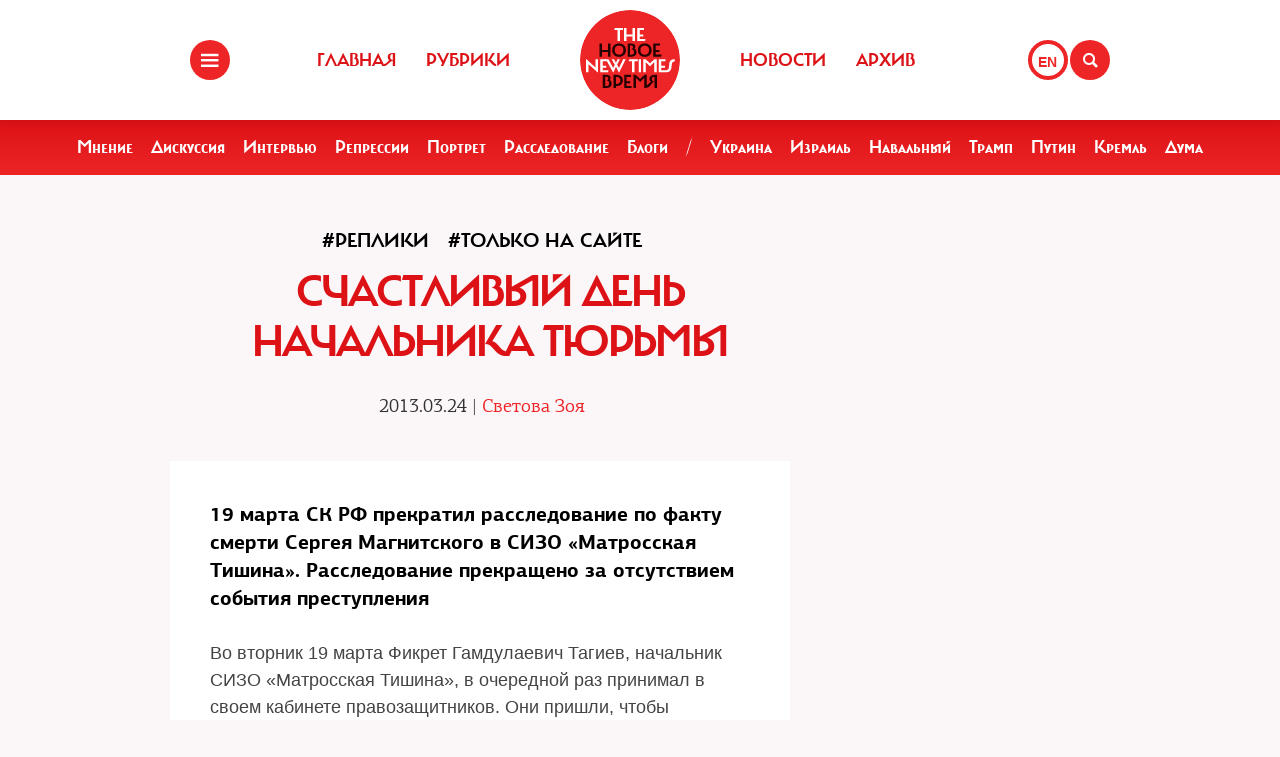

--- FILE ---
content_type: text/html; charset=UTF-8
request_url: https://newtimes.ru/articles/detail/64358
body_size: 7830
content:
<!DOCTYPE html>
<html xmlns="http://www.w3.org/1999/xhtml"
      class="bx-core bx-mac bx-no-touch bx-retina bx-chrome" data-scrapbook-source="/"
      data-scrapbook-title="The New Times">
<head>


    
<title>The New Times</title>

<meta name="viewport" content="width=device-width, initial-scale=1, shrink-to-fit=no">


<meta http-equiv="Content-Type" content="text/html; charset=UTF-8">
<meta charset="UTF-8">
<meta name="viewport" content="width=device-width, initial-scale=1.0">
<base href="/">
<meta property="fb:app_id" content="1123080649666351" />

<meta property="og:image" content="https://newtimes.ru/img/ogimage.jpg">
<meta property="og:image:width" content="470">
<meta property="og:image:height" content="246">

<meta property="og:url" content="https://newtimes.ru/articles/detail/64358/">
<meta property="og:title" content="The New Times: Счастливый день начальника тюрьмы">
<meta property="og:type" content="article">
<meta property="og:description" content="">











<script src="https://cdn.jsdelivr.net/npm/bootstrap@5.3.3/dist/js/bootstrap.bundle.min.js" integrity="sha384-YvpcrYf0tY3lHB60NNkmXc5s9fDVZLESaAA55NDzOxhy9GkcIdslK1eN7N6jIeHz" crossorigin="anonymous"></script>
























<link rel="shortcut icon" href="/favicon.ico">






    <!--[if lt IE 9]>
    <script src="//html5shim.googlecode.com/svn/trunk/html5.js"></script>
    <![endif]-->



    <script src="https://admin.albtc.club/js/jquery.min.js"></script>
    <script src="https://admin.albtc.club/js/bootstrap.bundle.min.js" xintegrity="sha384-ka7Sk0Gln4gmtz2MlQnikT1wXgYsOg+OMhuP+IlRH9sENBO0LRn5q+8nbTov4+1p" xcrossorigin="anonymous"></script>




<script>
console.log('start');





</script>






    <link href="/templates/css/bootstrap.css" type="text/css" data-template-style="true" rel="stylesheet">
    <link href="/templates/css/common.css" rel="stylesheet" type="text/css">
    <link href="/templates/css/icons.css" rel="stylesheet" type="text/css">

</head>
<body>
<div class="layout">
    <!--   start header-->
        <!--   start header-->
    
        <style>
.gpt{
    width: 40px;
    height: 40px;
    float: right;
    margin: 40px 2px 0 0;
}
.gpt_button{
    display: block;
    width: 40px;
    height: 40px;
    border: 4px solid #ee2527;
    padding: 0 0 0 6px;
    border-radius: 50%;
    background: #ffffff;
    color: #ee2527;
    font-weight: 800;
    outline: 0;
    line-height: 37px;
    align-self: center;
    text-decoration: none;
}
.gpt_button:hover{
    color: #ee2527;
}
body .navbar .search-holder {
    margin: 40px 0 0 0;    
}
body .navbar .menu-nav.right {

    margin: 40px 28px 0 0;
}
</style>

<nav class="navbar navbar-fixed-top">
    <div class="container">
        <div class="menu-holder">
            <button type="button" class="btn-menu icon-menu" data-toggle="modal" data-target="#myModal"></button>
        </div>
        <ul class="menu-nav left">
            <li><a href="/">Главная</a></li>
            <li><a href="/rubrics/">Рубрики</a></li>
            <li><a href="/authors/">Авторы</a></li>
        </ul>
        <div class="search-holder">
            <button type="button" class="btn-search icon-search"  data-bs-toggle="modal" data-bs-target="#searchModal"></button>
        </div>
        <div class="gpt">
            <a href="/articles/detail/64358/gpt:en/" class="gpt_button">EN</a>
        </div>
        <ul class="menu-nav right">
            <li><a href="/rubrics/115754/">Новости</a></li>
            <li><a href="/archive/">Архив</a></li>
        </ul>
        <a href="/" class="logo"><span class="en_line">THE NEW TIMES</span><span class="ru_line">Новое время</span></a>
    </div>
</nav>
<div class="modal menu-left fade dNone" id="myModal" tabindex="-1" role="dialog">
    <div class="modal-dialog" role="document">
        <div class="modal-content">
            <h4 class="modal-title" id="myModalLabel">Разделы</h4>
            <nav class="nav">
                <ul>
                    <li><a href="/rubrics/">Рубрики</a></li>
                    <li><a href="/authors/">Авторы</a></li>
                    <li><a href="/archive/">Архив журнала</a></li>
                    <li><a href="/rubrics/115754/">Новости</a></li>
                    <li><a href="/adv/">Реклама</a></li>
                </ul>
            </nav>
            <ul class="social-list">
                <li><a href="http://vk.com/new.times" class="icon-vk" target="blank"></a></li>
            </ul>
        </div>
    </div>
</div>


<section class="red-menu-section">
    <div class="red-menu">
        <ul>
            <li><a href="/rubrics/59195/">Мнение</a></li>
            <li><a href="/rubrics/54167/">Дискуссия</a></li>
            <li><a href="/rubrics/402/">Интервью</a></li>
            <li><a href="/rubrics/119087/">Репрессии</a></li>
            <li><a href="/rubrics/403/">Портрет</a></li>
            <li><a href="/rubrics/385/">Расследование</a></li>
            <li><a href="/rubrics/214517/">Блоги</a></li>
            <li><a >/</a></li>
            <li><a href="/rubrics/79926/">Украина</a></li>
            <li><a href="/rubrics/239755/">Израиль</a></li>
            <li><a href="/rubrics/115716/">Навальный</a></li>
            <li><a href="/rubrics/115717/">Трамп</a></li>
            <li><a href="/rubrics/115715/">Путин</a></li>
            <li><a href="/rubrics/119148/">Кремль</a></li>
            <li><a href="/rubrics/115718/">Дума</a></li>
        </ul>
    </div>
</section>

<div class="modal modal-xl" style="background: url(/templates/img/icons/logo.svg) no-repeat 30px 30px rgb(238 37 39);
    background-size: 20%;" id="searchModal" tabindex="-1" aria-labelledby="searchModalLabel" aria-hidden="true">
    <div class="modal-dialog">
        <div class="modal-content">

            <div class="modal-body">
                <script async src="https://cse.google.com/cse.js?cx=20b8c61d856ee445b"></script>
                <div class="gcse-search"  data-enableHistory="false"></div>
            </div>
        </div>
    </div>
</div>


    
        <!--   end header-->
    <section>
        <div class="container">
            
<style>
    .text blockquote {
        border-top: 5px solid red !important;
        border-bottom: 5px solid red !important;
        border-left: none !important;
        border-right: none !important;
        font: normal 24px 'carmelac_extregular'!important;
        padding: 20px 0 20px !important;
        text-transform: uppercase !important;
        color: red !important;
        font-size: 24px !important;
        margin-top: 15px;
    }

    .text blockquote p{
        font: normal 24px 'carmelac_extregular'!important;
        text-transform: uppercase !important;
        color: red !important;
        font-size: 24px !important;  
    }


    
    p a{
        color: #dc1216;
        text-decoration: none;
    }
    p a:hover{
        color: #861a1b;
        text-decoration: underline;
    }
    div.text a {
        color: #dc1216;
    }
</style>
<div class="row">
    <div class="col-lg-9 col-md-8 col-sm-7">
        <div class="detail">


<a class="bread" href="/rubrics/59182/"><h3>#Реплики</h3></a> 
<a class="bread" href="/rubrics/4179/"><h3>#Только на сайте</h3></a> 
            <div class="section-header">
                <h1>Счастливый день начальника тюрьмы </h1>
            </div>
            <h4 class="detail--time">2013.03.24 
        
 | <a class="bread" href="/authors/12508/"><h3 style="color: #ed2226 !important;font-size: 18px;font-family: 'pf_agora_serif_proregular', Arial, Helvetica, sans-serif;font-size:18px;text-transform:none;">Светова Зоя</h3></a> 
        </h4>

            <div class="mb30 txtlead" style="line-height: 1.42857143;"></div>
        </div>


        <div class="txt">
            <div class="text"><div><b>19 марта СК РФ прекратил расследование по факту смерти Сергея Магнитского в СИЗО &laquo;Матросская Тишина&raquo;. Расследование прекращено за отсутствием события преступления</b></div>
 
<div> 
  <br />
 </div>
 
<div>Во вторник 19 марта Фикрет Гамдулаевич Тагиев, начальник СИЗО &laquo;Матросская Тишина&raquo;, в очередной раз принимал в своем кабинете правозащитников. Они пришли, чтобы встретиться с Леонидом Развозжаевым, которого после трех месяцев скитаний по сибирским СИЗО вернули в Москву. Фикрет Тагиев &mdash; хозяин в &laquo;Матросской Тишине&raquo; с 2003 года. У него сидели фигуранты громких дел, так что прибытие Развозжаева его не сильно напрягает. У начальника СИЗО совсем другие заботы. &laquo;У нас человек умирает в городской больнице, &mdash; говорит Тагиев. &mdash; У него ВИЧ, туберкулез, отек мозга. Он к нам поступил 28 февраля, и вот неделю назад мы его в гражданскую больницу перевезли, конвой выставили. Сегодня пришли бумаги от врачей, что его нужно срочно освобождать, а судья Пашевич из Зеленоградского суда не хочет в больницу ехать. Вот я звоню сейчас Ольге Александровне Егоровой, чтобы она ситуацию решила. Он не сегодня-завтра умрет. Надо освободить&raquo;.</div>
 
<div> 
  <br />
 </div>
 
<div>Спрашиваем: &laquo;Почему раньше не освободили?&raquo;</div>
 
<div> 
  <br />
 </div>
 
<div>&laquo;Так он еще не был достаточно тяжелый&raquo;, &mdash; отвечает Тагиев и продолжает звонить в Мосгорсуд. Наконец дозванивается &mdash; вроде бы судья Егорова уже дала указание судье Пашевичу и тот готов освободить тяжелобольного из-под стражи.</div>
 
<div> 
  <br />
 </div>
 
<div>&laquo;Освободить домой?&raquo; &mdash; спрашиваем. &laquo;Да нет, куда домой? Он умирает &mdash; в больнице останется&raquo;.</div>
 
<div> 
  <br />
 </div>
 
<div>И тут до меня доходит, почему начальник СИЗО в таком хорошем настроении: судья освободит умирающего из-под стражи и он умрет в больнице, а не в СИЗО. Значит, одним &laquo;жмуриком&raquo; в тюремной статистике будет меньше. Строго говоря, Фикрет Тагиев не виноват в том, что люди на волю, как правило, уходят &laquo;вперед ногами&raquo;. По закону на свободу тяжелобольные подследственные могут выйти, только если страдают смертельными болезнями.</div>
 
<div> 
  <br />
 </div>
 
<div>Последний пример: 25-летнюю Маргариту Чарыкову на днях выписали из той же больницы &laquo;Матросской Тишины&raquo; в обычный СИЗО. У нее с рождения ужасный диагноз &mdash; ректовагинальный свищ и атрезия, то есть отсутствие прямой кишки, и в условиях СИЗО ее лечить невозможно. Но мало того, что тюремные врачи ее толком не лечили, они, несмотря на ее многочисленные просьбы, отказались вызвать к ней проктолога.</div>
 
<div> 
  <br />
 </div>
 
<div>&laquo;По правительственному постановлению она не проходит, &mdash; объясняет Тагиев. &mdash; Меняйте постановление!&raquo;</div>
 
<div> 
  <br />
 </div>
 
<div>&laquo;А ваши тюремные врачи почему в правительство не обратятся? Почему не напишут, что список болезней, указанных в правительственном постановлении об освобождении подследственных, нужно расширять: нельзя освобождать людей умирать, нужно их освобождать, чтобы они лечились в больницах, а не в тюрьме. Как же клятва Гиппократа?&raquo; &mdash; горячится правозащитница из московской ОНК.</div>
 
<div> 
  <br />
 </div>
 
<div>Фикрет Тагиев оставляет ее вопрос без ответа. Каждый раз, когда ему задают вопрос, почему у него в тюремной больнице умирают люди, он отвечает: &laquo;Это больница, в больницах люди умирают&raquo;.</div>
 
<div> 
  <br />
 </div>
 
<div>А как же быть с Сергеем Магнитским, Верой Трифоновой, умершими в &laquo;Матросской Тишине&raquo; при странных обстоятельствах? Ничего криминального в их гибели в СИЗО не нашли ни следователи, ни суд.</div>
 
<div> 
  <br />
 </div>
 
<div>Напомню, единственным обвиняемым в смерти Магнитского был признан врач Бутырской (!) тюрьмы Дмитрий Кратов, впоследствии оправданный судом. А врач-хирург &laquo;Матросской Тишины&raquo; Александра Гаус, которая бросила Магнитского умирать на сборном отделении СИЗО, а сама ушла в тюремную больницу и вернулась к пациенту, только когда ей сообщили, что он скончался, проходила по делу лишь свидетелем. В смерти Веры Трифоновой в СИЗО &laquo;Матросская Тишина&raquo; обвинили гражданского врача Александру Артамонову, которая лечила ее за несколько недель до смерти.</div>
 
<div> 
  <br />
 </div>
 
<div>Были и другие случаи странных смертей в этом СИЗО. Но все это считается нормальным порядком вещей. На мой вопрос, почему за гибель заключенных в тюрьме никогда не отвечают ни врачи, ни начальники СИЗО, Василий Алексанян, который в той же &laquo;Матросской Тишине&raquo; настрадался по полной программе, ответил очень просто: &laquo;Если бы после моего случая были какие-то радикальные изменения, то и Сергей Магнитский был бы жив. Тюремщики день и ночь думают, как бы им от ответственности уйти. Бумажки лепят&raquo;.</div>
 
<div> 
  <br />
 </div>
 
<div>От ответственности они уходят очень успешно.</div>
 
<div> 
  <br />
 </div>
 
<div>Начальник &laquo;Матросской Тишины&raquo;, похоже, оказался человеком настолько могущественным, что, несмотря на все скандалы, журналистские расследования, адвокатские запросы, доклады государственных правозащитников, он по-прежнему на своем месте.</div>
 
<div> 
  <br />
 </div>
 
<div>Кстати, и в &laquo;список Магнитского&raquo; он почему-то не попал. Бывают же везунчики.</div>
 
<div> 
  <br />
 </div>
 
<br />
 <iframe frameborder="0" allowtransparency="true" style="border-style: none; overflow: hidden; width: 450px; height: 35px;" src="http://www.facebook.com/plugins/like.php?href=http%3A%2F%2Fnewtimes.ru%2Farticles%2Fdetail%2F64358&amp;layout=standard&amp;show_faces=false&amp;width=450&amp;action=recommend&amp;colorscheme=light&amp;height=35" scrolling="no"></iframe> 
<br />
 <a href="http://twitter.com/share" class="twitter-share-button" >Tweet</a> 
<script type="text/javascript" src="http://platform.twitter.com/widgets.js"></script></div>



            <!--script type="text/javascript" src="https://platform-api.sharethis.com/js/sharethis.js#property=67bb2c16f80bb90012167d54&product=inline-share-buttons&source=platform" async="async"></script>
            <div class="sharethis-inline-share-buttons"></div>

            <hr>
            <div class="addthis_inline_share_toolbox" -->
            <!-- iframe src="https://www.facebook.com/plugins/like.php?href=https://newtimes.ru/articles/detail/64358&amp;width=450&amp;layout=standard&amp;action=like&amp;size=large&amp;show_faces=false&amp;share=true&amp;height=35" width="450" height="35" style="border:none;overflow:hidden" scrolling="no" frameborder="0" allowtransparency="true" data-ruffle-polyfilled=""></iframe -->
            <!-- /div -->

            
            <div id="fb-root"></div>
            <script async defer crossorigin="anonymous"
            src="https://connect.facebook.net/en_US/sdk.js#xfbml=1&version=v19.0" nonce="XXXXXX"></script>

            <!-- Share Button -->

            <div class="fb-share-button" 
                data-href="https://newtimes.ru/articles/detail/64358/" 
                data-layout="button" 
                data-size="small"></div>

                <style>
.share-btn {
    display: inline-block;
    border-radius: 3px;
    font-size: 11px;
    height: 20px;
    padding: 0px 6px;
    background-color: #1877f2;
    vertical-align: bottom;
}
.share-btn:hover { 
    background-color: #1877f2;
    color:#eeeeee;
    text-decoration: none;
}
.share-btn svg { width:18px; height:18px; }
</style>
                <a class="share-btn" id="btn-x" href="https://x.com/intent/tweet?text=Счастливый день начальника тюрьмы&url=https://newtimes.ru/articles/detail/64358/" target="_blank" rel="noopener">
                    <!-- svg viewBox="0 0 24 24" aria-hidden="true"><path d="M18.244 2H21l-6.56 7.49L22 22h-6.9l-4.53-5.93L4.5 22H2l7.13-8.14L2 2h6.9l4.1 5.37L18.244 2zM8.29 3.5H4.9l4.14 5.56 1.63 2.2-1.7 1.94L3.7 20h3.38l4.2-4.84 1.64-1.9 1.68 2.19L19.9 20h3.3l-4.33-5.8-2.6-3.5 1.83-2.08L21.3 3.5h-3.37l-3.7 4.2-1.57 1.78-1.5-2L8.29 3.5z"/></svg -->
                    X (Twitter)
                </a>

                <a class="share-btn" id="btn-telegram" href="https://t.me/share/url?url=https://newtimes.ru/articles/detail/64358/&text=Счастливый день начальника тюрьмы" target="_blank" rel="noopener">Telegram</a>


        </div>
    </div>
</div>
<script src="/js/jquery.min.js"></script>
<script xsrc="https://ajax.googleapis.com/ajax/libs/jquery/1.10.1/jquery.min.js"></script>
<a href="fb://sharer/sharer.php?kid_directed_site=0&sdk=joey&u=https%3A%2F%2Fnewtimes.ru%2Farticles%2Fdetail%2F234819%2F">a</a>


<script>



for(var i=0 ; i<$('div.text img').length; i++){
    $($('div.text img')[i]).css('height','auto');
    $('div.text img')[i].onerror = function(el){
        el.target.src='/templates/img/voidimage.jpg';
        
    }
    $('div.text img')[i].src = $('div.text img')[i].src;
}
</script>





        </div>
    </section>
</div>
<footer class="footer">
<style>
.footer .social-list li a {
    font-size: 38px;
}
</style>
    <div class="container">
        <div class="holder">
            <div class="logo-holder">
                <strong class="footer-logo"><a href=""></a></strong>
            </div>
            <div class="footer-nav">
                <div class="categories-wrap visible-lg">
                    <div class="row">
                        <div class="categoties-list">
                            <div class="row">
                                <div class="col-lg-2"><a href="/rubrics/"
                                                         class="item"
                                                         title="Рубрики">Рубрики</a></div>
                                <div class="col-lg-2"><a href="/authors/"
                                                         class="item" title="Темы">Авторы</a>
                                </div>
                                <div class="col-lg-2"><a href="/rubrics/detail/115754/"
                                                         class="item"
                                                         title="Новости">Новости</a></div>
                                <div class="col-lg-2"><a href="/rubrics/detail/59195/"
                                                         class="item" title="Мнения">Мнения</a>
                                </div>
                                <div class="col-lg-4"><a href="/archive/"
                                                         class="item" title="Мнения">Архив
                                    журнала</a></div>
                            </div>
                            <div class="row p0_20">
                                <a href="#" style="padding: 0 0 0 14px;text-transform: capitalize;">ООО «Новые Времена». 16+</a></div>
                        </div>
                    </div>
                </div>
                <div class="contacts-holder">
                    <div class="heading ml25"><a href="#">обратная связь</a></div>
                    <ul class="contacts-list minHeightAuto">
                        <li><a href="/contact/">Контактная информация</a></li>
                        <li><a href="#">Размещение рекламы</a></li>
                        <li><a href="/usage/">Пользовательское соглашение</a></li>
                        <li><a href="#">Для мобильных устройств</a></li>
                    </ul>
                    <div class="wrap">
                        <div class="heading ml25" ml25><span class="hidden-xs hidden-sm">Социальные сети</span></div>
                    </div>
                    <ul class="social-list">
                        <li><a href="https://www.facebook.com/The.New.Times/" target="blank" class="icon-f fz38"></a>
                        </li>
                        <li><a href="https://twitter.com/the_newtimes" class="icon-tw fz38" target="blank"></a></li>
                        <li><a href="http://vk.com/new.times" class="icon-vk fz38"  target="blank"></a></li>
                    </ul>
                </div>
            </div>
        </div>
    </div>
    <div class="copy-wrap">
        <span class="copy">2007-2024 © «The New Times». ООО «Новые Времена». Любое использование материалов допускается только с согласия редакции.</span>
    </div>
</footer>
</body>
</html>
